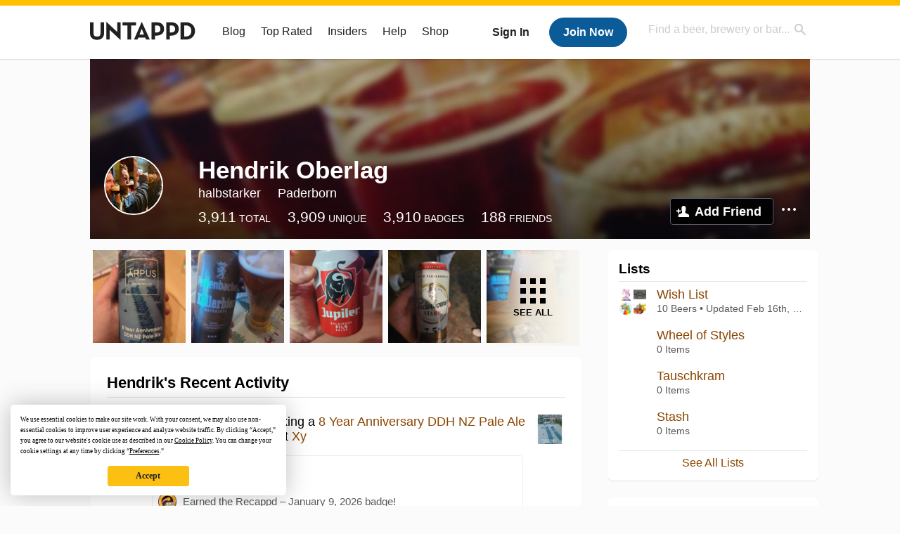

--- FILE ---
content_type: text/html; charset=UTF-8
request_url: https://untappd.com/user/halbstarker
body_size: 17439
content:
<!DOCTYPE html>

<html lang="en">

<head>
			<!-- https://nextglass.slack.com/archives/C04N1J9FBHU/p1759426560133409?thread_ts=1755544269.186859&cid=C04N1J9FBHU -->
		<!-- From their docs: IMPORTANT: This tag must be the first '<script>' tag on the page. -->
		<script src="https://app.termly.io/resource-blocker/d6db7a3c-38b6-45a7-9433-e965e78f4809"></script>
	
	<meta http-equiv="Content-Type" content="text/html; charset=utf-8" />

			<title>Hendrik Oberlag on Untappd</title>
		
	<meta property="og:site_name" content="Untappd" />

	<!-- meta block -->
			<meta name="description" content="Hendrik Oberlag Check-in Activity on Untappd with beer ratings, venues and more." />
		<meta name="viewport" content="user-scalable=no, initial-scale=1, maximum-scale=1, minimum-scale=1, width=device-width" />
	<meta name="robots" content="noindex, nofollow"><meta name="referrer" content="origin-when-crossorigin">
	<meta name="author" content="The Untappd Team" />
	<meta name="Copyright" content="Copyright Untappd 2026. All Rights Reserved." />
	<meta name="DC.title" content="Untappd" />
			<meta name="DC.subject" content="Hendrik Oberlag Check-in Activity on Untappd with beer ratings, venues and more." />
			<meta name="DC.creator" content="The Untappd Team" />

	<meta name="google-site-verification" content="EnR7QavTgiLCzZCCOv_OARCHsHhFwkwnJdG0Sti9Amg" />
	<meta name="bitly-verification" content="b3080898518a"/>

	<!-- favicon -->
	<link rel="apple-touch-icon" sizes="144x144" href="https://untappd.com/assets/apple-touch-icon.png">
	<link rel="icon" type="image/png" href="https://untappd.com/assets/favicon-32x32-v2.png" sizes="32x32">
	<link rel="icon" type="image/png" href="https://untappd.com/assets/favicon-16x16-v2.png" sizes="16x16">
	<link rel="manifest" href="https://untappd.com/assets/manifest.json">
	<link rel="mask-icon" href="https://untappd.com/assets/safari-pinned-tab.svg" color="#5bbad5">

	<link rel="stylesheet"
    	href="https://untappd.com/assets/css/tailwind.css?v=2.8.34">
	</link>

			<link rel="stylesheet" href="https://untappd.com/assets/css/master.min.css?v=4.5.36" />
		<link rel="stylesheet" href="https://untappd.com/assets/v3/css/style.css?v=4.5.36" />
		<link rel="stylesheet" href="https://untappd.com/assets/design-system/css/styles.css?v=4.5.36" />
		<link href="https://fonts.googleapis.com/icon?family=Material+Icons" rel="stylesheet">
		<link href="https://fonts.googleapis.com/css?family=Material+Icons|Material+Icons+Outlined|Material+Icons+Two+Tone|Material+Icons+Round|Material+Icons+Sharp" rel="stylesheet">
			<script src="https://untappd.com/assets/v3/js/common/min/site_common_min.js?v=2.8.34"></script>
				<link rel="stylesheet" href="https://untappd.com/assets/css/facybox.min.css?v=4.5.36" />
			
		<link rel="stylesheet" href="https://untappd.com/assets/css/jquery.notifyBar.min.css?v=4.5.36" />
		<link rel="stylesheet" href="https://untappd.com/assets/css/tipsy.min.css?v=4.5.36" type="text/css" media="screen" title="no title" charset="utf-8">
		
		<script type="text/javascript" language="Javascript">
			$(document).ready(function(){
				$(".tip").tipsy({fade: true});
				$('.badge_hint').tipsy({gravity: 's', fade: true});
				$('.disabled').tipsy({gravity: 'n', fade: true});

				refreshTime(".timezoner", "D MMM YY", true);

				$(".tab").click(function(){
					$(".tab-area li").removeClass('active');
					$(this).parent().addClass('active');
					$(".list").hide();
					$($(this).attr("href")).show();
					return false;
				});
			});

			</script>
			<!-- For IE -->
	<script type="text/javascript" language="Javascript">
	onChangeInterval = "";
	if(!(window.console && console.log)) {
	  console = {
	    log: function(){},
	    debug: function(){},
	    info: function(){},
	    warn: function(){},
	    error: function(){}
	  };
	}
	</script>
	
	<!-- algoliasearch -->
	<script type="text/javascript" src="https://untappd.com/assets/libs/js/algoliasearch.min.js?v2.8.34"></script>
	<script type="text/javascript" src="https://untappd.com/assets/libs/js/autocomplete.min.js?v2.8.34"></script>
	<script type="text/javascript" src="https://untappd.com/assets/libs/js/lodash.min.js?v2.8.34"></script>
	<script type="text/javascript" src="https://untappd.com/assets/js/global/autosearch_tracking.min.js?v2.8.34"></script>

	<script>
        !function(e,a,t,n,s,i,c){e.AlgoliaAnalyticsObject=s,e.aa=e.aa||function(){(e.aa.queue=e.aa.queue||[]).push(arguments)},i=a.createElement(t),c=a.getElementsByTagName(t)[0],i.async=1,i.src="https://cdn.jsdelivr.net/npm/search-insights@0.0.14",c.parentNode.insertBefore(i,c)}(window,document,"script",0,"aa");

        // Initialize library
        aa('init', {
        applicationID: '9WBO4RQ3HO',
        apiKey: '1d347324d67ec472bb7132c66aead485',
        })
    </script>


			<!-- Google Tag Manager -->
		<script>(function(w,d,s,l,i){w[l]=w[l]||[];w[l].push({'gtm.start':
		new Date().getTime(),event:'gtm.js'});var f=d.getElementsByTagName(s)[0],
		j=d.createElement(s),dl=l!='dataLayer'?'&l='+l:'';j.async=true;j.src=
		'https://www.googletagmanager.com/gtm.js?id='+i+dl;f.parentNode.insertBefore(j,f);
		})(window,document,'script','dataLayer','GTM-N4DVXTR');</script>
		<!-- End Google Tag Manager -->
	
	<script src="https://untappd.com/assets/v3/js/venue-impression-tracker.js"></script>

	<script type="text/javascript">
		var clevertap = {event:[], profile:[], account:[], onUserLogin:[], region: 'us1', notifications:[], privacy:[]};
        clevertap.account.push({"id": "865-K5R-W96Z"});
        clevertap.privacy.push({optOut: false}); //set the flag to true, if the user of the device opts out of sharing their data
        clevertap.privacy.push({useIP: true}); //set the flag to true, if the user agrees to share their IP data
        (function () {
                var wzrk = document.createElement('script');
                wzrk.type = 'text/javascript';
                wzrk.async = true;
                wzrk.src = ('https:' == document.location.protocol ? 'https://d2r1yp2w7bby2u.cloudfront.net' : 'http://static.clevertap.com') + '/js/clevertap.min.js';
                var s = document.getElementsByTagName('script')[0];
                s.parentNode.insertBefore(wzrk, s);
        })();
	</script>

    <!-- Freestar Ads -->
<!-- Below is a recommended list of pre-connections, which allow the network to establish each connection quicker, speeding up response times and improving ad performance. -->
<link rel="preconnect" href="https://a.pub.network/" crossorigin />
<link rel="preconnect" href="https://b.pub.network/" crossorigin />
<link rel="preconnect" href="https://c.pub.network/" crossorigin />
<link rel="preconnect" href="https://d.pub.network/" crossorigin />
<link rel="preconnect" href="https://c.amazon-adsystem.com" crossorigin />
<link rel="preconnect" href="https://s.amazon-adsystem.com" crossorigin />
<link rel="preconnect" href="https://btloader.com/" crossorigin />
<link rel="preconnect" href="https://api.btloader.com/" crossorigin />
<link rel="preconnect" href="https://cdn.confiant-integrations.net" crossorigin />
<!-- Below is a link to a CSS file that accounts for Cumulative Layout Shift, a new Core Web Vitals subset that Google uses to help rank your site in search -->
<!-- The file is intended to eliminate the layout shifts that are seen when ads load into the page. If you don't want to use this, simply remove this file -->
<!-- To find out more about CLS, visit https://web.dev/vitals/ -->
<link rel="stylesheet" href="https://a.pub.network/untappd-com/cls.css">
<script data-cfasync="false" type="text/javascript">
    console.log("freestar_init");

    var env = 'PROD';

    var freestar = freestar || {};
    freestar.queue = freestar.queue || [];
    freestar.queue.push(function () {
        if (env !== 'PROD') {   
            googletag.pubads().set('page_url', 'https://untappd.com/'); // Makes ads fill in non-prod environments
        }
    });
    freestar.config = freestar.config || {};
    freestar.config.enabled_slots = [];
    freestar.initCallback = function () { (freestar.config.enabled_slots.length === 0) ? freestar.initCallbackCalled = false : freestar.newAdSlots(freestar.config.enabled_slots) }
</script>
<script src="https://a.pub.network/untappd-com/pubfig.min.js" data-cfasync="false" async></script>
<script async src="https://securepubads.g.doubleclick.net/tag/js/gpt.js?network-code=15184186" ></script>
<!-- End Freestar Ads -->
    <!-- Freestar Ad Sticky Styling: https://resources.freestar.com/docs/sticky-ads-1 -->
    <style>
    div.sticky {
        position: -webkit-sticky; /* Safari */
        position: sticky;
        top: 84px; /* Navbar height */
    }
    </style>

</head>
<style type="text/css">
	.hidden {display: none;}
	.main {
       margin-top: 0px !important;
   }
</style>
<script src="https://untappd.com/assets/libs/js/feather-icons@4.29.2.min.js"></script>
<body onunload="">
<!-- Google Tag Manager (noscript) -->
<noscript><iframe src="https://www.googletagmanager.com/ns.html?id=GTM-N4DVXTR" height="0" width="0" style="display:none;visibility:hidden"></iframe></noscript>
<!-- End Google Tag Manager (noscript) -->


<script type="text/javascript">
    $(document).ready(function() {
        $('a[data-href=":logout"]').on('click', function(event) {
            clevertap.event.push("logout");
        });
        $('a[data-href=":external/help"]').on('click', function(event) {
            clevertap.event.push("pageview_help");
        });
        $('a[data-href=":store"]').on('click', function(event) {
            clevertap.event.push("pageview_store");
        });
        $('a[href="/admin"]').on('click', function(event) {
          clevertap.event.push("pageview_admin");
        });

            });
</script>
<div id="mobile_nav_user">

   </div>

<div id="mobile_nav_site">
  <form class="search_box" method="get" action="/search">
    <input type="text" class="track-focus search-input-desktop" autocomplete="off" data-track="desktop_search" placeholder="Find a beer, brewery or bar..." name="q" aria-label="Find a beer, brewery or bar search" />
    <input type="submit" value="Submit the form!" style="position: absolute; top: 0; left: 0; z-index: 0; width: 1px; height: 1px; visibility: hidden;" />
    <div class="autocomplete">
    </div>
  </form>
  <ul>
    <li><a class="track-click" data-track="mobile_menu" data-href=":blog" href="/blog">Blog</a></li>
    <li><a class="track-click" data-track="mobile_menu" data-href=":beer/top_rated" href="/beer/top_rated">Top Rated</a></li>
    <li><a class="track-click" data-track="mobile_menu" data-href=":supporter" href="/supporter">Insiders</a></li>
    <li><a class="track-click" data-track="mobile_menu" data-href=":external/help" target="_blank" href="http://help.untappd.com">Help</a></li>
    <li><a class="track-click" data-track="mobile_menu" data-href=":shop" target="_blank" href="https://untappd.com/shop">Shop</a></li>
          <li><a class="track-click" data-track="mobile_menu" data-href=":sidebar/login" href="/login">Login</a></li>
      <li><a class="track-click" data-track="mobile_menu" data-href=":sidebar/create" href="/create?source=mobilemenu">Sign Up</a></li>
        </ul>
</div>
<header>

  <div class="inner mt-2">

		<a class="track-click logo" style="margin-top: 2px;" data-track="desktop_header" data-href=":root" href="/">
			<img src="https://untappd.com/assets/design-system/ut-brand-dark.svg" class="" alt="Untappd"/>
		</a>

    
      <div class="get_user_desktop">
        <a class="sign_in track-click" data-track="mobile_header" data-href=":login" href="/login?go_to=https://untappd.com/user/halbstarker">Sign In</a>
        <a href="/create" class="join track_click" data-track="mobile_header" data-href=":create">Join Now</a>
      </div>

    
    <div class="mobile_menu_btn">Menu</div>

    <div id="nav_site">
      <ul>
        <li><a class="track-click" data-track="desktop_menu" data-href=":blog" href="/blog">Blog</a></li>
        <li><a class="track-click" data-track="desktop_menu" data-href=":beer/top_rated" href="/beer/top_rated">Top Rated</a></li>
        <li><a class="track-click" data-track="desktop_menu" data-href=":supporter" href="/supporter">Insiders</a></li>
        <li><a class="track-click" data-track="desktop_menu" data-href=":external/help" target="_blank" href="http://help.untappd.com">Help</a></li>
        <li><a class="track-click" data-track="desktop_menu" data-href=":shop" target="_blank" href="https://untappd.com/shop">Shop</a></li>
      </ul>
      <form class="search_box" method="get" action="/search">
        <input type="text" class="track-focus search-input-desktop" autocomplete="off" data-track="desktop_search" placeholder="Find a beer, brewery or bar..." name="q" aria-label="Find a beer, brewery or bar search" />
        <input type="submit" value="Submit the form!" style="position: absolute; top: 0; left: 0; z-index: 0; width: 1px; height: 1px; visibility: hidden;" />
        <div class="autocomplete">
        </div>
      </form>
    </div>
    </div>
</header>
<style type="text/css">
    .ac-selected {
        background-color: #f8f8f8;
    }
</style>

<div class="nav_open_overlay"></div>
<div id="slide">

<script>
$(document).ready(() => {
	$(".hide-notice-banner").on("click", function(e) {
		e.preventDefault();
		$(this).parent().parent().slideUp();
		$.post(`/account/hide_notice_wildcard`, {cookie: $(this).attr('data-cookie-name')}, (data) => {
			console.log(data);
		}).fail((err) => {
			console.error(err);
		})
	})

	$(".hide-notice-simple").on("click", function(e) {
		e.preventDefault();
		$(this).parent().parent().slideUp();
	})

	feather.replace()
})
</script>

<div class="cont user_profile">

	<div class="profile_header" style="background-image: url('https://assets.untappd.com/site/assets/v3/images/cover_default.jpg'); background-position: center -0px" data-offset="0" data-image-url="https://assets.untappd.com/site/assets/v3/images/cover_default.jpg">

		
		<div class="content">
			

			<div class="user-info">
				<div class="user-avatar">
										<div class="avatar-holder">
						<img src="https://assets.untappd.com/profile/eb85af8877148428536b5ea967651f96_300x300.jpg" alt="User avatar">
					</div>
				</div><div class="info">
					<h1>
						Hendrik Oberlag					</h1>
					<div class="user-details">
					<p class="username">halbstarker</p>
						<p class="location">Paderborn</p>						<div class="social">
													</div>
					</div>

					<div class="stats">
													<a href="/user/halbstarker" class="track-click" data-track="profile" data-href=":stats/general">
								<span class="stat">3,911</span>
								<span class="title">Total</span>
							</a><a href="/user/halbstarker/beers" class="track-click" data-track="profile" data-href=":stats/beerhistory">
								<span class="stat">3,909</span>
								<span class="title">Unique</span>
							</a><a href="/user/halbstarker/badges" class="track-click" data-track="profile" data-href=":stats/badges">
								<span class="stat">3,910</span>
								<span class="title">Badges</span>
							</a><a href="/user/halbstarker/friends" class="track-click" data-track="profile" data-href=":stats/friends">
								<span class="stat">188</span>
								<span class="title">Friends</span>
							</a>
							
					</div>

					<div class="friend-button">

						<a class="add-friend button yellow track-click" data-track="profile" data-href=":friend/add" href="#" data-user-id="5586886" data-friend-method="request">Add Friend</a>
													<div class="friend-more">

								<div class="friend-more-pop" style="display: none;">
									<a class="report-user" href="#" data-report-url="/report/user?username=halbstarker">Report User</a>
																	</div>

							</div>
												</div>
				</div>
			</div>
		</div>
	</div>

	
		<div class="profile_left">

								<div class="photo-boxes">
						<p><a href="/user/halbstarker/checkin/1542476976"><img loading="lazy" src="https://images.untp.beer/crop?width=640&height=640&stripmeta=true&url=https://untappd.s3.amazonaws.com/photos/2026_01_09/a37307ee212ae567e57ea530f0b438bf_c_1542476976_raw.jpg" alt="Recent check-in photo 1" /></a></p><p><a href="/user/halbstarker/checkin/1540373861"><img loading="lazy" src="https://images.untp.beer/crop?width=640&height=640&stripmeta=true&url=https://untappd.s3.amazonaws.com/photos/2025_12_31/27f6318e775b4b5eb242eb10ab41ded2_c_1540373861_raw.jpg" alt="Recent check-in photo 2" /></a></p><p><a href="/user/halbstarker/checkin/1539540013"><img loading="lazy" src="https://images.untp.beer/crop?width=640&height=640&stripmeta=true&url=https://untappd.s3.amazonaws.com/photos/2025_12_28/c88f54257e46df5eb13750229a0b488a_c_1539540013_raw.jpg" alt="Recent check-in photo 3" /></a></p><p><a href="/user/halbstarker/checkin/1536931365"><img loading="lazy" src="https://images.untp.beer/crop?width=640&height=640&stripmeta=true&url=https://untappd.s3.amazonaws.com/photos/2025_12_20/a198ecbe4662472501274b6a663f859d_c_1536931365_raw.jpg" alt="Recent check-in photo 4" /></a></p><p><a href="/user/halbstarker/photos"><span class="all">See All</span><img loading="lazy" src="https://images.untp.beer/crop?width=640&height=640&stripmeta=true&url=https://untappd.s3.amazonaws.com/photos/2025_10_02/2649c62feb705a57457ef573a623ffa9_c_1517846136_raw.jpg" alt="See all photos"></a></p>					</div>
					
			<div class="activity box">

				<div class="content">
												<h3>Hendrik's Recent Activity</h3>
												<div id="main-stream">
						
			<div class="item " id="checkin_1542476976" data-checkin-id="1542476976">
				<div class="">
								<div class="avatar">
					<div class="avatar-holder">
												<a href="/user/halbstarker">
							<img loading="lazy" src="https://assets.untappd.com/profile/eb85af8877148428536b5ea967651f96_100x100.jpg" alt="Hendrik Oberlag">
						</a>
					</div>
				</div>
				<div class="checkin">
					<div class="top">
													<a href="/b/arpus-brewing-co-8-year-anniversary-ddh-nz-pale-ale/6491827" class="label">
								<img loading="lazy" src="https://assets.untappd.com/site/beer_logos/beer-6491827_c4750_sm.jpeg" alt="8 Year Anniversary DDH NZ Pale Ale by Ārpus Brewing Co.">
							</a>
														<p class="text" data-track-venue-impression="venue_id-13828917-type-checkin_feed">
								<a href="/user/halbstarker" class="user">Hendrik Oberlag</a>  is drinking a <a href="/b/arpus-brewing-co-8-year-anniversary-ddh-nz-pale-ale/6491827">8 Year Anniversary DDH NZ Pale Ale</a> by <a  href="/ArpusBrewing">Ārpus Brewing Co.</a> at <a href="/v/xy/13828917">Xy</a>
							</p>
														<div class="checkin-comment">
								
																	<div class="rating-serving">
										<div class="caps " data-rating="4">
		<div class="cap cap-100"></div>
		<div class="cap cap-100"></div>
		<div class="cap cap-100"></div>
		<div class="cap cap-100"></div>
		<div class="cap"></div>
	</div>								    </div>
																			<span class="badge">
											<img loading="lazy" src="https://assets.untappd.com/badges/bdg_Recappd_Daily.png" alt="Recappd – January 9, 2026">
											<span>Earned the Recappd – January 9, 2026 badge!</span>
										</span>
										
								<span style="display: block; clear: both;"></span>

							</div>
														<p class="photo">
								<a href="/user/halbstarker/checkin/1542476976" class="track-click" data-track="activity_feed" data-href=":feed/viewcheckinphoto">
									<img loading="lazy" src="https://images.untp.beer/crop?width=640&height=640&stripmeta=true&url=https://untappd.s3.amazonaws.com/photos/2026_01_09/a37307ee212ae567e57ea530f0b438bf_c_1542476976_raw.jpg" alt="Check-in Photo">
								</a>
							</p>
							
					</div>

					<div class="feedback">

						<div class="actions_bar">
							
						</div>

						<div class="bottom">
							<a href="/user/halbstarker/checkin/1542476976" class="time timezoner track-click" data-track="activity_feed" data-href=":feed/viewcheckindate">Fri, 09 Jan 2026 20:40:22 +0000</a>
							<a href="/user/halbstarker/checkin/1542476976" class="track-click" data-track="activity_feed" data-href=":feed/viewcheckintext">View Detailed Check-in</a>
													</div>

						<div class="cheers" >								<span class="count">
									<span>7</span>
								</span><span class="toast-list">
																			<a class="user-toasts tip track-click" data-user-name="PatschFro" href="/user/PatschFro" title="Patrik Frosch" data-track="activity_feed" data-href=":feed/userprofiletoast">
											<img loading="lazy" src="https://assets.untappd.com/profile/aefe0e83277a7bc4ba63936e1f2b6fb7_100x100.jpg" alt="Patrik Frosch avatar">
										</a>
																				<a class="user-toasts tip track-click" data-user-name="Lichtschleuder" href="/user/Lichtschleuder" title="Philipp Ra" data-track="activity_feed" data-href=":feed/userprofiletoast">
											<img loading="lazy" src="https://assets.untappd.com/profile/1f7e63819649310ed54770e03447a01e_100x100.png" alt="Philipp Ra avatar">
										</a>
																				<a class="user-toasts tip track-click" data-user-name="hval" href="/user/hval" title="Joachim Hval" data-track="activity_feed" data-href=":feed/userprofiletoast">
											<img loading="lazy" src="https://assets.untappd.com/profile/b91d0f637b947f7fefb1d0c561e65207_100x100.jpg" alt="Joachim Hval avatar">
										</a>
																				<a class="user-toasts tip track-click" data-user-name="Dudi76" href="/user/Dudi76" title="Dudi76" data-track="activity_feed" data-href=":feed/userprofiletoast">
											<img loading="lazy" src="https://assets.untappd.com/profile/5ffd765461f5a6735845ccce0503dc72_100x100.jpg" alt="Dudi76 avatar">
										</a>
																				<a class="user-toasts tip track-click" data-user-name="benhenk85" href="/user/benhenk85" title="Benjamin H" data-track="activity_feed" data-href=":feed/userprofiletoast">
											<img loading="lazy" src="https://assets.untappd.com/profile/06a23dc2d45bf8fe4587ed32d1ad4b8b_100x100.jpg" alt="Benjamin H avatar">
										</a>
																				<a class="user-toasts tip track-click" data-user-name="Kleefkiller_HH" href="/user/Kleefkiller_HH" title="Matthias" data-track="activity_feed" data-href=":feed/userprofiletoast">
											<img loading="lazy" src="https://assets.untappd.com/profile/a2b32230d9cfb7d58747ac9a3c03f25b_100x100.jpg" alt="Matthias avatar">
										</a>
																		</span>
						      							</div>

						<div class="comments">
							<div class="comments-container">
															</div>
							
						</div>
					</div>
				</div>
				</div>
			</div>
			
			<div class="item " id="checkin_1540373861" data-checkin-id="1540373861">
				<div class="">
								<div class="avatar">
					<div class="avatar-holder">
												<a href="/user/halbstarker">
							<img loading="lazy" src="https://assets.untappd.com/profile/eb85af8877148428536b5ea967651f96_100x100.jpg" alt="Hendrik Oberlag">
						</a>
					</div>
				</div>
				<div class="checkin">
					<div class="top">
													<a href="/b/lidl-deutschland-germany-perlenbacher-kellerbier-naturtrub/6197732" class="label">
								<img loading="lazy" src="https://assets.untappd.com/site/beer_logos/beer-6197732_846e1_sm.jpeg" alt="Perlenbacher Kellerbier Naturtrüb by Lidl Deutschland / Germany">
							</a>
														<p class="text" data-track-venue-impression="venue_id-13814487-type-checkin_feed">
								<a href="/user/halbstarker" class="user">Hendrik Oberlag</a>  is drinking a <a href="/b/lidl-deutschland-germany-perlenbacher-kellerbier-naturtrub/6197732">Perlenbacher Kellerbier Naturtrüb</a> by <a  href="/w/lidl-deutschland-germany/182278">Lidl Deutschland / Germany</a> at <a href="/v/haltestelle-horn-marktplatz/13814487">Haltestelle Horn Marktplatz</a>
							</p>
														<div class="checkin-comment">
								
																	<div class="rating-serving">
										<div class="caps " data-rating="3">
		<div class="cap cap-100"></div>
		<div class="cap cap-100"></div>
		<div class="cap cap-100"></div>
		<div class="cap"></div>
		<div class="cap"></div>
	</div>								    </div>
																			<span class="badge">
											<img loading="lazy" src="https://assets.untappd.com/badges/bdg_Recappd_Daily.png" alt="Recappd – December 31, 2025">
											<span>Earned the Recappd – December 31, 2025 badge!</span>
										</span>
																				<span class="badge">
											<img loading="lazy" src="https://assets.untappd.com/badges/bdg_goingPlaces_sm.jpg" alt="Bar Explorer (Level 60)">
											<span>Earned the Bar Explorer (Level 60) badge!</span>
										</span>
																				<span class="badge">
											<img loading="lazy" src="https://assets.untappd.com/badges/bdg_zwickel_sm.jpg" alt="Zwickel City (Level 13)">
											<span>Earned the Zwickel City (Level 13) badge!</span>
										</span>
										
								<span style="display: block; clear: both;"></span>

							</div>
														<p class="photo">
								<a href="/user/halbstarker/checkin/1540373861" class="track-click" data-track="activity_feed" data-href=":feed/viewcheckinphoto">
									<img loading="lazy" src="https://images.untp.beer/crop?width=640&height=640&stripmeta=true&url=https://untappd.s3.amazonaws.com/photos/2025_12_31/27f6318e775b4b5eb242eb10ab41ded2_c_1540373861_raw.jpg" alt="Check-in Photo">
								</a>
							</p>
							
					</div>

					<div class="feedback">

						<div class="actions_bar">
							
						</div>

						<div class="bottom">
							<a href="/user/halbstarker/checkin/1540373861" class="time timezoner track-click" data-track="activity_feed" data-href=":feed/viewcheckindate">Wed, 31 Dec 2025 15:13:36 +0000</a>
							<a href="/user/halbstarker/checkin/1540373861" class="track-click" data-track="activity_feed" data-href=":feed/viewcheckintext">View Detailed Check-in</a>
													</div>

						<div class="cheers" >								<span class="count">
									<span>9</span>
								</span><span class="toast-list">
																			<a class="user-toasts tip track-click" data-user-name="makkemann" href="/user/makkemann" title="Markus M" data-track="activity_feed" data-href=":feed/userprofiletoast">
											<img loading="lazy" src="https://assets.untappd.com/profile/550470b8cc9973a81ba881a7d31afe4a_100x100.jpg" alt="Markus M avatar">
										</a>
																				<a class="user-toasts tip track-click" data-user-name="Krolli_II" href="/user/Krolli_II" title="Markus K" data-track="activity_feed" data-href=":feed/userprofiletoast">
											<img loading="lazy" src="https://assets.untappd.com/profile/ceaab7b41851a95d1baa791df26edc22_100x100.jpg" alt="Markus K avatar">
										</a>
																				<a class="user-toasts tip track-click" data-user-name="PatschFro" href="/user/PatschFro" title="Patrik Frosch" data-track="activity_feed" data-href=":feed/userprofiletoast">
											<img loading="lazy" src="https://assets.untappd.com/profile/aefe0e83277a7bc4ba63936e1f2b6fb7_100x100.jpg" alt="Patrik Frosch avatar">
										</a>
																				<a class="user-toasts tip track-click" data-user-name="hval" href="/user/hval" title="Joachim Hval" data-track="activity_feed" data-href=":feed/userprofiletoast">
											<img loading="lazy" src="https://assets.untappd.com/profile/b91d0f637b947f7fefb1d0c561e65207_100x100.jpg" alt="Joachim Hval avatar">
										</a>
																				<a class="user-toasts tip track-click" data-user-name="timo_mayer" href="/user/timo_mayer" title="Timo Mayer" data-track="activity_feed" data-href=":feed/userprofiletoast">
											<img loading="lazy" src="https://assets.untappd.com/profile/751fa26d87c65dd7e3b1409ed3134f4b_100x100.jpg" alt="Timo Mayer avatar">
										</a>
																				<a class="user-toasts tip track-click" data-user-name="KasiPallio" href="/user/KasiPallio" title="Pasi K" data-track="activity_feed" data-href=":feed/userprofiletoast">
											<img loading="lazy" src="https://assets.untappd.com/profile/7c550599888e10f578549e6afa2bc873_100x100.JPG" alt="Pasi K avatar">
										</a>
																				<a class="user-toasts tip track-click" data-user-name="benhenk85" href="/user/benhenk85" title="Benjamin H" data-track="activity_feed" data-href=":feed/userprofiletoast">
											<img loading="lazy" src="https://assets.untappd.com/profile/06a23dc2d45bf8fe4587ed32d1ad4b8b_100x100.jpg" alt="Benjamin H avatar">
										</a>
																				<a class="user-toasts tip track-click" data-user-name="Dudi76" href="/user/Dudi76" title="Dudi76" data-track="activity_feed" data-href=":feed/userprofiletoast">
											<img loading="lazy" src="https://assets.untappd.com/profile/5ffd765461f5a6735845ccce0503dc72_100x100.jpg" alt="Dudi76 avatar">
										</a>
																				<a class="user-toasts tip track-click" data-user-name="TripleD83" href="/user/TripleD83" title="Dennis Dyck" data-track="activity_feed" data-href=":feed/userprofiletoast">
											<img loading="lazy" src="https://assets.untappd.com/profile/807e5cad2912b5e740bb15568fdde932_100x100.jpg" alt="Dennis Dyck avatar">
										</a>
																		</span>
						      							</div>

						<div class="comments">
							<div class="comments-container">
															</div>
							
						</div>
					</div>
				</div>
				</div>
			</div>
			
			<div class="item " id="checkin_1539540013" data-checkin-id="1539540013">
				<div class="">
								<div class="avatar">
					<div class="avatar-holder">
												<a href="/user/halbstarker">
							<img loading="lazy" src="https://assets.untappd.com/profile/eb85af8877148428536b5ea967651f96_100x100.jpg" alt="Hendrik Oberlag">
						</a>
					</div>
				</div>
				<div class="checkin">
					<div class="top">
													<a href="/b/brasserie-jupiler-jupiler/4679" class="label">
								<img loading="lazy" src="https://assets.untappd.com/site/beer_logos/beer-4679_c0ff3_sm.jpeg" alt="Jupiler by Brasserie Jupiler">
							</a>
														<p class="text" data-track-venue-impression="venue_id-13808647-type-checkin_feed">
								<a href="/user/halbstarker" class="user">Hendrik Oberlag</a>  is drinking a <a href="/b/brasserie-jupiler-jupiler/4679">Jupiler</a> by <a  href="/w/brasserie-jupiler/5460">Brasserie Jupiler</a> at <a href="/v/kuennemeyer/13808647">Künnemeyer</a>
							</p>
														<div class="checkin-comment">
								
																	<div class="rating-serving">
										<div class="caps " data-rating="3.25">
		<div class="cap cap-100"></div>
		<div class="cap cap-100"></div>
		<div class="cap cap-100"></div>
		<div class="cap cap-25"></div>
		<div class="cap"></div>
	</div>								    </div>
																			<span class="badge">
											<img loading="lazy" src="https://assets.untappd.com/badges/bdg_Recappd_Daily.png" alt="Recappd – December 28, 2025">
											<span>Earned the Recappd – December 28, 2025 badge!</span>
										</span>
										
								<span style="display: block; clear: both;"></span>

							</div>
														<p class="photo">
								<a href="/user/halbstarker/checkin/1539540013" class="track-click" data-track="activity_feed" data-href=":feed/viewcheckinphoto">
									<img loading="lazy" src="https://images.untp.beer/crop?width=640&height=640&stripmeta=true&url=https://untappd.s3.amazonaws.com/photos/2025_12_28/c88f54257e46df5eb13750229a0b488a_c_1539540013_raw.jpg" alt="Check-in Photo">
								</a>
							</p>
							
					</div>

					<div class="feedback">

						<div class="actions_bar">
							
						</div>

						<div class="bottom">
							<a href="/user/halbstarker/checkin/1539540013" class="time timezoner track-click" data-track="activity_feed" data-href=":feed/viewcheckindate">Sun, 28 Dec 2025 16:13:14 +0000</a>
							<a href="/user/halbstarker/checkin/1539540013" class="track-click" data-track="activity_feed" data-href=":feed/viewcheckintext">View Detailed Check-in</a>
													</div>

						<div class="cheers" >								<span class="count">
									<span>5</span>
								</span><span class="toast-list">
																			<a class="user-toasts tip track-click" data-user-name="makkemann" href="/user/makkemann" title="Markus M" data-track="activity_feed" data-href=":feed/userprofiletoast">
											<img loading="lazy" src="https://assets.untappd.com/profile/550470b8cc9973a81ba881a7d31afe4a_100x100.jpg" alt="Markus M avatar">
										</a>
																				<a class="user-toasts tip track-click" data-user-name="benhenk85" href="/user/benhenk85" title="Benjamin H" data-track="activity_feed" data-href=":feed/userprofiletoast">
											<img loading="lazy" src="https://assets.untappd.com/profile/06a23dc2d45bf8fe4587ed32d1ad4b8b_100x100.jpg" alt="Benjamin H avatar">
										</a>
																				<a class="user-toasts tip track-click" data-user-name="PatschFro" href="/user/PatschFro" title="Patrik Frosch" data-track="activity_feed" data-href=":feed/userprofiletoast">
											<img loading="lazy" src="https://assets.untappd.com/profile/aefe0e83277a7bc4ba63936e1f2b6fb7_100x100.jpg" alt="Patrik Frosch avatar">
										</a>
																				<a class="user-toasts tip track-click" data-user-name="Dudi76" href="/user/Dudi76" title="Dudi76" data-track="activity_feed" data-href=":feed/userprofiletoast">
											<img loading="lazy" src="https://assets.untappd.com/profile/5ffd765461f5a6735845ccce0503dc72_100x100.jpg" alt="Dudi76 avatar">
										</a>
																				<a class="user-toasts tip track-click" data-user-name="liborius" href="/user/liborius" title="Chris Power" data-track="activity_feed" data-href=":feed/userprofiletoast">
											<img loading="lazy" src="https://assets.untappd.com/profile/9cc84dbe0ccbc7bb6094f21f3dac4c81_100x100.jpg" alt="Chris Power avatar">
										</a>
																		</span>
						      							</div>

						<div class="comments">
							<div class="comments-container">
															</div>
							
						</div>
					</div>
				</div>
				</div>
			</div>
			
			<div class="item " id="checkin_1536931365" data-checkin-id="1536931365">
				<div class="">
								<div class="avatar">
					<div class="avatar-holder">
												<a href="/user/halbstarker">
							<img loading="lazy" src="https://assets.untappd.com/profile/eb85af8877148428536b5ea967651f96_100x100.jpg" alt="Hendrik Oberlag">
						</a>
					</div>
				</div>
				<div class="checkin">
					<div class="top">
													<a href="/b/paderborner-brauerei-paderborner-stark/6139980" class="label">
								<img loading="lazy" src="https://assets.untappd.com/site/beer_logos/beer-6139980_e46e1_sm.jpeg" alt="Paderborner Stark by Paderborner Brauerei">
							</a>
														<p class="text" data-track-venue-impression="venue_id-10843980-type-checkin_feed">
								<a href="/user/halbstarker" class="user">Hendrik Oberlag</a>  is drinking a <a href="/b/paderborner-brauerei-paderborner-stark/6139980">Paderborner Stark</a> by <a  href="/w/paderborner-brauerei/9726">Paderborner Brauerei</a> at <a href="/v/eiscafe-venezia/10843980">Eiscafe Venezia</a>
							</p>
														<div class="checkin-comment">
								
																	<div class="rating-serving">
																						<p class="serving">
										          <img src="https://assets.untappd.com/static_app_assets/new_serving_styles_2024/can@3x.png" alt="Can">
										          <span>Can</span>
										        </p>
												<div class="caps " data-rating="2.5">
		<div class="cap cap-100"></div>
		<div class="cap cap-100"></div>
		<div class="cap cap-50"></div>
		<div class="cap"></div>
		<div class="cap"></div>
	</div>								    </div>
																			<span class="badge">
											<img loading="lazy" src="https://assets.untappd.com/badges/bdg_Recappd_Daily.png" alt="Recappd – December 20, 2025">
											<span>Earned the Recappd – December 20, 2025 badge!</span>
										</span>
										
								<span style="display: block; clear: both;"></span>

							</div>
														<p class="photo">
								<a href="/user/halbstarker/checkin/1536931365" class="track-click" data-track="activity_feed" data-href=":feed/viewcheckinphoto">
									<img loading="lazy" src="https://images.untp.beer/crop?width=640&height=640&stripmeta=true&url=https://untappd.s3.amazonaws.com/photos/2025_12_20/a198ecbe4662472501274b6a663f859d_c_1536931365_raw.jpg" alt="Check-in Photo">
								</a>
							</p>
							
					</div>

					<div class="feedback">

						<div class="actions_bar">
							
						</div>

						<div class="bottom">
							<a href="/user/halbstarker/checkin/1536931365" class="time timezoner track-click" data-track="activity_feed" data-href=":feed/viewcheckindate">Sat, 20 Dec 2025 20:44:35 +0000</a>
							<a href="/user/halbstarker/checkin/1536931365" class="track-click" data-track="activity_feed" data-href=":feed/viewcheckintext">View Detailed Check-in</a>
													</div>

						<div class="cheers" >								<span class="count">
									<span>8</span>
								</span><span class="toast-list">
																			<a class="user-toasts tip track-click" data-user-name="Lichtschleuder" href="/user/Lichtschleuder" title="Philipp Ra" data-track="activity_feed" data-href=":feed/userprofiletoast">
											<img loading="lazy" src="https://assets.untappd.com/profile/1f7e63819649310ed54770e03447a01e_100x100.png" alt="Philipp Ra avatar">
										</a>
																				<a class="user-toasts tip track-click" data-user-name="makkemann" href="/user/makkemann" title="Markus M" data-track="activity_feed" data-href=":feed/userprofiletoast">
											<img loading="lazy" src="https://assets.untappd.com/profile/550470b8cc9973a81ba881a7d31afe4a_100x100.jpg" alt="Markus M avatar">
										</a>
																				<a class="user-toasts tip track-click" data-user-name="benhenk85" href="/user/benhenk85" title="Benjamin H" data-track="activity_feed" data-href=":feed/userprofiletoast">
											<img loading="lazy" src="https://assets.untappd.com/profile/06a23dc2d45bf8fe4587ed32d1ad4b8b_100x100.jpg" alt="Benjamin H avatar">
										</a>
																				<a class="user-toasts tip track-click" data-user-name="ChristianSCP" href="/user/ChristianSCP" title="Christian" data-track="activity_feed" data-href=":feed/userprofiletoast">
											<img loading="lazy" src="https://assets.untappd.com/profile/735b6b4d5a3c8cb12e158793adfbb2ab_100x100.jpg" alt="Christian avatar">
										</a>
																				<a class="user-toasts tip track-click" data-user-name="AnderKlause" href="/user/AnderKlause" title="A K" data-track="activity_feed" data-href=":feed/userprofiletoast">
											<img loading="lazy" src="https://assets.untappd.com/profile/2f88cfa53ca04fad3b905bf701e223a1_100x100.jpg" alt="A K avatar">
										</a>
																				<a class="user-toasts tip track-click" data-user-name="Dudi76" href="/user/Dudi76" title="Dudi76" data-track="activity_feed" data-href=":feed/userprofiletoast">
											<img loading="lazy" src="https://assets.untappd.com/profile/5ffd765461f5a6735845ccce0503dc72_100x100.jpg" alt="Dudi76 avatar">
										</a>
																				<a class="user-toasts tip track-click" data-user-name="timo_mayer" href="/user/timo_mayer" title="Timo Mayer" data-track="activity_feed" data-href=":feed/userprofiletoast">
											<img loading="lazy" src="https://assets.untappd.com/profile/751fa26d87c65dd7e3b1409ed3134f4b_100x100.jpg" alt="Timo Mayer avatar">
										</a>
																				<a class="user-toasts tip track-click" data-user-name="DoniMaroni" href="/user/DoniMaroni" title="Donato de la Bière" data-track="activity_feed" data-href=":feed/userprofiletoast">
											<img loading="lazy" src="https://assets.untappd.com/profile/5b02f0047e54997b0078f29b01a8dae1_100x100.jpg" alt="Donato de la Bière avatar">
										</a>
																		</span>
						      							</div>

						<div class="comments">
							<div class="comments-container">
															</div>
							
						</div>
					</div>
				</div>
				</div>
			</div>
			
			<div class="item " id="checkin_1517846136" data-checkin-id="1517846136">
				<div class="">
								<div class="avatar">
					<div class="avatar-holder">
												<a href="/user/halbstarker">
							<img loading="lazy" src="https://assets.untappd.com/profile/eb85af8877148428536b5ea967651f96_100x100.jpg" alt="Hendrik Oberlag">
						</a>
					</div>
				</div>
				<div class="checkin">
					<div class="top">
													<a href="/b/fuerst-wiacek-berlin-ambient-distance/6391190" class="label">
								<img loading="lazy" src="https://assets.untappd.com/site/beer_logos/beer-6391190_e6d59_sm.jpeg" alt="Ambient Distance by FUERST WIACEK Berlin">
							</a>
														<p class="text" data-track-venue-impression="venue_id-8400480-type-checkin_feed">
								<a href="/user/halbstarker" class="user">Hendrik Oberlag</a>  is drinking an <a href="/b/fuerst-wiacek-berlin-ambient-distance/6391190">Ambient Distance</a> by <a  href="/fuerstwiacekbrew">FUERST WIACEK Berlin</a> at <a href="/v/black-sheep-paderborn/8400480">Black Sheep Paderborn</a>
							</p>
														<div class="checkin-comment">
								
																	<div class="rating-serving">
																						<p class="serving">
										          <img src="https://assets.untappd.com/static_app_assets/new_serving_styles_2024/draft@3x.png" alt="Draft">
										          <span>Draft</span>
										        </p>
												<div class="caps " data-rating="4">
		<div class="cap cap-100"></div>
		<div class="cap cap-100"></div>
		<div class="cap cap-100"></div>
		<div class="cap cap-100"></div>
		<div class="cap"></div>
	</div>								    </div>
																			<span class="badge">
											<img loading="lazy" src="https://assets.untappd.com/badges/bdg_neipa_sm.jpg" alt="Haze for Days (Level 97)">
											<span>Earned the Haze for Days (Level 97) badge!</span>
										</span>
										
								<span style="display: block; clear: both;"></span>

							</div>
														<p class="photo">
								<a href="/user/halbstarker/checkin/1517846136" class="track-click" data-track="activity_feed" data-href=":feed/viewcheckinphoto">
									<img loading="lazy" src="https://images.untp.beer/crop?width=640&height=640&stripmeta=true&url=https://untappd.s3.amazonaws.com/photos/2025_10_02/2649c62feb705a57457ef573a623ffa9_c_1517846136_raw.jpg" alt="Check-in Photo">
								</a>
							</p>
							
					</div>

					<div class="feedback">

						<div class="actions_bar">
							
						</div>

						<div class="bottom">
							<a href="/user/halbstarker/checkin/1517846136" class="time timezoner track-click" data-track="activity_feed" data-href=":feed/viewcheckindate">Thu, 02 Oct 2025 18:24:12 +0000</a>
							<a href="/user/halbstarker/checkin/1517846136" class="track-click" data-track="activity_feed" data-href=":feed/viewcheckintext">View Detailed Check-in</a>
													</div>

						<div class="cheers" >								<span class="count">
									<span>14</span>
								</span><span class="toast-list">
																			<a class="user-toasts tip track-click" data-user-name="AxelWassmer" href="/user/AxelWassmer" title="Axel Wassmer" data-track="activity_feed" data-href=":feed/userprofiletoast">
											<img loading="lazy" src="https://assets.untappd.com/profile/fd307e8effda8e8cef1e8b44e969e7cb_100x100.jpg" alt="Axel Wassmer avatar">
										</a>
																				<a class="user-toasts tip track-click" data-user-name="AnderKlause" href="/user/AnderKlause" title="A K" data-track="activity_feed" data-href=":feed/userprofiletoast">
											<img loading="lazy" src="https://assets.untappd.com/profile/2f88cfa53ca04fad3b905bf701e223a1_100x100.jpg" alt="A K avatar">
										</a>
																				<a class="user-toasts tip track-click" data-user-name="makkemann" href="/user/makkemann" title="Markus M" data-track="activity_feed" data-href=":feed/userprofiletoast">
											<img loading="lazy" src="https://assets.untappd.com/profile/550470b8cc9973a81ba881a7d31afe4a_100x100.jpg" alt="Markus M avatar">
										</a>
																				<a class="user-toasts tip track-click" data-user-name="PatschFro" href="/user/PatschFro" title="Patrik Frosch" data-track="activity_feed" data-href=":feed/userprofiletoast">
											<img loading="lazy" src="https://assets.untappd.com/profile/aefe0e83277a7bc4ba63936e1f2b6fb7_100x100.jpg" alt="Patrik Frosch avatar">
										</a>
																				<a class="user-toasts tip track-click" data-user-name="Futach" href="/user/Futach" title="Timo Beierling" data-track="activity_feed" data-href=":feed/userprofiletoast">
											<img loading="lazy" src="https://assets.untappd.com/profile/45676d627eb6319b96b4a30232c04d69_100x100.jpg" alt="Timo Beierling avatar">
										</a>
																				<a class="user-toasts tip track-click" data-user-name="Dudi76" href="/user/Dudi76" title="Dudi76" data-track="activity_feed" data-href=":feed/userprofiletoast">
											<img loading="lazy" src="https://assets.untappd.com/profile/5ffd765461f5a6735845ccce0503dc72_100x100.jpg" alt="Dudi76 avatar">
										</a>
																				<a class="user-toasts tip track-click" data-user-name="drei_hasen_casual" href="/user/drei_hasen_casual" title="Sascha Pollmann" data-track="activity_feed" data-href=":feed/userprofiletoast">
											<img loading="lazy" src="https://assets.untappd.com/profile/d1753d7cb76fbd8e7f1d88d279146277_100x100.jpg" alt="Sascha Pollmann avatar">
										</a>
																				<a class="user-toasts tip track-click" data-user-name="TripleD83" href="/user/TripleD83" title="Dennis Dyck" data-track="activity_feed" data-href=":feed/userprofiletoast">
											<img loading="lazy" src="https://assets.untappd.com/profile/807e5cad2912b5e740bb15568fdde932_100x100.jpg" alt="Dennis Dyck avatar">
										</a>
																				<a class="user-toasts tip track-click" data-user-name="TIPAguy" href="/user/TIPAguy" title="T S" data-track="activity_feed" data-href=":feed/userprofiletoast">
											<img loading="lazy" src="https://assets.untappd.com/profile/9e3873acfd5b44769a279d9baf1d5552_100x100.jpg" alt="T S avatar">
										</a>
																				<a class="user-toasts tip track-click" data-user-name="benhenk85" href="/user/benhenk85" title="Benjamin H" data-track="activity_feed" data-href=":feed/userprofiletoast">
											<img loading="lazy" src="https://assets.untappd.com/profile/06a23dc2d45bf8fe4587ed32d1ad4b8b_100x100.jpg" alt="Benjamin H avatar">
										</a>
																		</span>
						      							</div>

						<div class="comments">
							<div class="comments-container">
															</div>
							
						</div>
					</div>
				</div>
				</div>
			</div>
						<script type="text/javascript" src="https://untappd.com/assets/v3/js/common/min/feed_scripts_min.js?v=2.8.34"></script>
			<style type="text/css">
				.translate {
					color: #000;
				    font-weight: 600;
				    font-size: 12px;
				    text-transform: uppercase;
				    margin-bottom: 0px;
				    margin-top: 15px;
				    margin-bottom: 10px;
				}
			</style>
			
			<script id="delete-checkin-container" type="text/x-handlebars-template">
				<div class="delete-confirm-checkin"></div>
			</script>
			<script id="delete-checkin-template" type="text/x-handlebars-template">
				<div class="modal delete-confirm"><div class="inner"><div class="top"><a class="close" href="#"></a><h3 style="margin-bottom: 0px; padding-bottom: 0px; border-bottom: none;">Confirm Check-in Deletion</h3></div><div class="error" id="delete-checkin-error" style="display: none;"></div><div class="delete-confirm-message" style="padding: 24px; text-align: center; -moz-box-sizing: border-box; box-sizing: border-box;"><p><strong>Warning</strong> - Are you sure you want to delete this check-in? This cannot be undone. All badges that are associated with this check-in will be removed.</p><div class="inner-container" style="width: 80%; margin: 15px auto;"><a href="#" class="check-confirm-deletion" data-checkin-id="{{checkin_id}}" style="margin-top: 15px;">Confirm Deletion</a><p id="checkin-delete-loader" class="stream-loading"><span></span></p></div></div></div></div>
			</script>
			<script id="comment-template" type="text/x-handlebars-template">
				{{#each items}}<div class="comment" id="comment_{{this.comment_id}}"><div class="avatar"><div class="avatar-holder">{{#if this.user.supporter}} <span class="supporter"></span>{{/if}}<a href="/user/{{this.user.user_name}}"><img src="{{this.user.user_avatar}}" alt="Your Avatar"></a></div></div><div class="text"><p><a href="/user/{{this.user.user_name}}">{{this.user.first_name}} {{this.user.last_name}}</a>: <abbr id="checkincomment_{{this.comment_id}}">{{{this.comment}}}</abbr></p><p class="meta"><span class="time timezoner">{{this.created_at}}</span>{{#if this.comment_editor}}<a href="#" class="comment-edit" data-comment-id="{{this.comment_id}}">Edit</a>{{/if}}{{#if this.comment_owner}}<a href="#" class="comment-delete" data-comment-id="{{this.comment_id}}">Delete</a>{{/if}}</p></div></div>{{#if this.comment_editor}}<div class="comment" id="commentedit_{{this.comment_id}}" style="display: none;"><div class="avatar"><div class="avatar-holder">{{#if this.user.supporter}} <span class="supporter"></span>{{/if}}<a href="/user/{{this.user.user_name}}"><img src="{{this.user.user_avatar}}" alt="Your Avatar"></a></div></div><div class="text"><form class="editing"><p class="editerror_{{this.comment_id}} post-error" style="display: none;">There was a problem posting your comment, please try again.</p><textarea name="comment" id="commentBox_{{this.comment_id}}" onkeydown="limitTextReverse($('#commentBox_{{this.comment_id}}'),$('#commentedit_{{this.comment_id}} .myCount'), 140);">{{{this.comment}}}</textarea><span class="comment-loading" style="display: none;"></span><span class="counter"><abbr class="myCount">0</abbr>/140</span><span class="actions"><a href="#" class="submit comment-update-save" data-comment-id="{{this.comment_id}}">Update</a><a href="#" data-comment-id="{{this.comment_id}}" class="cancel comment-update-cancel">Cancel</a></span></form></div></div>{{/if}}{{/each}}
			</script>
			<script type="text/javascript">
				$(document).ready(function() {
					createImpressionTracker();
				});
			</script>
								<div class="feed-block">

						<div class="feed-block-login">
							<p><strong>Please sign in to view more.</strong></p>
							<span>If you don't have an account, <a href="https://untappd.com/create?source=feed">you can create one here</a>.</span>
							<a href="/login?go_to=https://untappd.com/user/halbstarker" class="yellow button">Sign In</a>
						</div>

						<div class="feed-block-fade"></div>

						<div class="feed-block-item">
							<div class="feed-block-label"></div>
							<div class="feed-block-avatar"></div>
							<div class="feed-block-content">
								<p></p>
								<p></p>
							</div>
						</div>
						<div class="feed-block-item">
							<div class="feed-block-label"></div>
							<div class="feed-block-avatar"></div>
							<div class="feed-block-content">
								<p></p>
								<p></p>
							</div>
						</div>

					</div>
					
					</div>


				
						<p class="stream-loading"><span></span></p>
									</div>
			</div>
		</div>

		<div class="sidebar">


			       <div class="box">
            <div class="content">
                <h3>Lists</h3>
                                    <div class="list-item list-none">
                        <div class="labels">
                            <a href="/user/halbstarker/wishlist" aria-label="List image">
                                <img src="https://assets.untappd.com/site/beer_logos/beer-3053423_65830_sm.jpeg" alt="Beer label"><img src="https://assets.untappd.com/site/beer_logos/beer-2268688_a7f9c_sm.jpeg" alt="Beer label"><img src="https://assets.untappd.com/site/beer_logos/beer-187070_0ecf9_sm.jpeg" alt="Beer label"><img src="https://assets.untappd.com/site/beer_logos/beer-3193663_a5ffd_sm.jpeg" alt="Beer label">                            </a>
                        </div>
                        <div class="details">
                            <span class="name"><a href="/user/halbstarker/wishlist">Wish List</a></span>
                            <span class="meta">10 Beers &bull; Updated <abbr class="format-date" data-date="Fri, 16 Feb 2024 18:19:38 +0000"></abbr></span>
                        </div>
                    </div>

                                        <div class="list-item list-none">
                        <div class="labels">
                            <a href="/user/halbstarker/lists/524108" aria-label="List image">
                                                            </a>
                        </div>
                        <div class="details">
                            <span class="name"><a href="/user/halbstarker/lists/524108">Wheel of Styles</a></span>
                            <span class="meta">0 Items</span>
                        </div>
                    </div>

                                        <div class="list-item list-none">
                        <div class="labels">
                            <a href="/user/halbstarker/lists/523712" aria-label="List image">
                                                            </a>
                        </div>
                        <div class="details">
                            <span class="name"><a href="/user/halbstarker/lists/523712">Tauschkram</a></span>
                            <span class="meta">0 Items</span>
                        </div>
                    </div>

                                        <div class="list-item list-none">
                        <div class="labels">
                            <a href="/user/halbstarker/lists/480791" aria-label="List image">
                                                            </a>
                        </div>
                        <div class="details">
                            <span class="name"><a href="/user/halbstarker/lists/480791">Stash</a></span>
                            <span class="meta">0 Items</span>
                        </div>
                    </div>

                                                        <p class="more"><a class="track-click" data-track="sidebar" data-href=":userlists/lists" href="/user/halbstarker/lists/"">See All Lists</a></p>
                                </div>

        </div>
        <script type="text/javascript">
        $(document).ready(function() {
            $('.format-date').each(function() {
                $(this).html(moment($(this).attr('data-date')).format('MMM Do, YYYY'))
            });
        })
        </script>
          <div class="box">
    <div class="content">
      <h3>Badges</h3>
      <div class="drinkers">
                  <a class="tip track-click" data-track="sidebar" data-href=":user/viewbadge" href="/user/halbstarker/badges/1364557220" title="Recappd – January 9, 2026" ><span><img src="https://assets.untappd.com/badges/bdg_Recappd_Daily.png" alt="Recappd – January 9, 2026 badge logo"></span></a>
                  <a class="tip track-click" data-track="sidebar" data-href=":user/viewbadge" href="/user/halbstarker/badges/1361524068" title="Recappd – December 31, 2025" ><span><img src="https://assets.untappd.com/badges/bdg_Recappd_Daily.png" alt="Recappd – December 31, 2025 badge logo"></span></a>
                  <a class="tip track-click" data-track="sidebar" data-href=":user/viewbadge" href="/user/halbstarker/badges/1360315077" title="Recappd – December 28, 2025" ><span><img src="https://assets.untappd.com/badges/bdg_Recappd_Daily.png" alt="Recappd – December 28, 2025 badge logo"></span></a>
                  <a class="tip track-click" data-track="sidebar" data-href=":user/viewbadge" href="/user/halbstarker/badges/1356475197" title="Recappd – December 20, 2025" ><span><img src="https://assets.untappd.com/badges/bdg_Recappd_Daily.png" alt="Recappd – December 20, 2025 badge logo"></span></a>
                  <a class="tip track-click" data-track="sidebar" data-href=":user/viewbadge" href="/user/halbstarker/badges/1315809200" title="Hold On to Your Beers (2025)" ><span><img src="https://assets.untappd.com/promo/db6b282476_UTC-MidYIB25-INTL-Badge_1000x1000.png" alt="Hold On to Your Beers (2025) badge logo"></span></a>
                  <a class="tip track-click" data-track="sidebar" data-href=":user/viewbadge" href="/user/halbstarker/badges/1290389722" title="Brewery Madness 2025 Winner" ><span><img src="https://assets.untappd.com/promo/56b7dc8071_wfp19_badge_untappd_brewery_madness_2025.jpg" alt="Brewery Madness 2025 Winner badge logo"></span></a>
                  <a class="tip track-click" data-track="sidebar" data-href=":user/viewbadge" href="/user/halbstarker/badges/1282299443" title="International Women's Day (2025)" ><span><img src="https://assets.untappd.com/badges/bdg_IWD2022_lg.jpg" alt="International Women's Day (2025) badge logo"></span></a>
                  <a class="tip track-click" data-track="sidebar" data-href=":user/viewbadge" href="/user/halbstarker/badges/1271867126" title="Craft Crossing: Pilsner - German" ><span><img src="https://assets.untappd.com/badges/YIB24-Badge-1000x1000_Pilsner.png" alt="Craft Crossing: Pilsner - German badge logo"></span></a>
                  <a class="tip track-click" data-track="sidebar" data-href=":user/viewbadge" href="/user/halbstarker/badges/1268519019" title="Ale Trail: IPA - Imperial / Double New England / Hazy" ><span><img src="https://assets.untappd.com/badges/YIB24-Badge-1000x1000_DoubleIPA.png" alt="Ale Trail: IPA - Imperial / Double New England / Hazy badge logo"></span></a>
                  <a class="tip track-click" data-track="sidebar" data-href=":user/viewbadge" href="/user/halbstarker/badges/1268519018" title="Palate Peak: IPA - Imperial / Double New England / Hazy" ><span><img src="https://assets.untappd.com/badges/YIB24-Badge-1000x1000_Hazy2XIPA.png" alt="Palate Peak: IPA - Imperial / Double New England / Hazy badge logo"></span></a>
                  <a class="tip track-click" data-track="sidebar" data-href=":user/viewbadge" href="/user/halbstarker/badges/1258803572" title="Ale Trail: IPA - American" ><span><img src="https://assets.untappd.com/badges/YIB24-Badge_AmericanIPA_1000x1000.png" alt="Ale Trail: IPA - American badge logo"></span></a>
                  <a class="tip track-click" data-track="sidebar" data-href=":user/viewbadge" href="/user/halbstarker/badges/1248769030" title="Beerspotting" ><span><img src="https://assets.untappd.com/badges/bdg_BeerSpotting_md.jpg" alt="Beerspotting badge logo"></span></a>
                <p class="more"><a href="/user/halbstarker/badges" class="track-click" data-track="sidebar" data-href=":user/recentbadges">See All Badges</a></p>
      </div>
    </div>
  </div>
          <div class="box">
            <div class="content">
                <h3>Top Beers</h3>                    <div class="item">
                        <a href="/b/sudden-death-brewing-co-dr-yeast-and-mr-haze/2927794" class="track-click" data-track="sidebar" data-href=":beer/toplist">
                            <p class="logo">
                                    <img src="https://assets.untappd.com/site/beer_logos/beer-2927794_43c86_sm.jpeg" alt="Dr. Yeast And Mr. Haze label">
                            </p><p class="text">
                                <span class="name">Dr. Yeast And Mr. Haze</span>
                                <span class="brewery">Sudden Death Brewing Co.</span>                            </p>
                        </a>
                    </div>
                                        <div class="item">
                        <a href="/b/omnipollo-noa-pecan-mud-cake-stout-bourbon-barrel-aged/1301230" class="track-click" data-track="sidebar" data-href=":beer/toplist">
                            <p class="logo">
                                    <img src="https://assets.untappd.com/site/beer_logos/beer-1301230_b1385_sm.jpeg" alt="Noa Pecan Mud Cake Stout (Bourbon Barrel Aged) label">
                            </p><p class="text">
                                <span class="name">Noa Pecan Mud Cake Stout (Bourbon Barrel Aged)</span>
                                <span class="brewery">Omnipollo</span>                            </p>
                        </a>
                    </div>
                                        <div class="item">
                        <a href="/b/kehrwieder-kreativbrauerei-shipa-idaho-gem/5610705" class="track-click" data-track="sidebar" data-href=":beer/toplist">
                            <p class="logo">
                                    <img src="https://assets.untappd.com/site/beer_logos/beer-5610705_fb48e_sm.jpeg" alt="SHIPA Idaho Gem label">
                            </p><p class="text">
                                <span class="name">SHIPA Idaho Gem</span>
                                <span class="brewery">Kehrwieder Kreativbrauerei </span>                            </p>
                        </a>
                    </div>
                                        <div class="item">
                        <a href="/b/sudden-death-brewing-sheep-shot/2927795" class="track-click" data-track="sidebar" data-href=":beer/toplist">
                            <p class="logo">
                                    <img src="https://assets.untappd.com/site/beer_logos/beer-2927795_8f963_sm.jpeg" alt="Sheep Shot label">
                            </p><p class="text">
                                <span class="name">Sheep Shot</span>
                                <span class="brewery">Sudden Death Brewing Co.</span>                            </p>
                        </a>
                    </div>
                                        <div class="item">
                        <a href="/b/the-alchemist-heady-topper/4691" class="track-click" data-track="sidebar" data-href=":beer/toplist">
                            <p class="logo">
                                    <img src="https://assets.untappd.com/site/beer_logos/beer-4691_eb933_sm.jpeg" alt="Heady Topper label">
                            </p><p class="text">
                                <span class="name">Heady Topper</span>
                                <span class="brewery">The Alchemist</span>                            </p>
                        </a>
                    </div>
                                                <p class="more"><a class="track-click" data-track="sidebar" data-href=":user/beerhistory" href="/user/halbstarker/beers">See All Beers</a></p>
                                        </div>
        </div>
            	<div class="box">
        	<div class="content">
                <h3>Top Venues</h3>                    <div class="item" data-track-venue-impression="venue_id-6669799-type-top_venues">
                        <a href="/v/hops-bierbar/6669799" class="track-click" data-track="sidebar" data-href=":venue/toplist">
                            <p class="logo">
                                <span>Verified</span>                                <img src="https://images.untp.beer/resize?width=176&height=176&background=255,255,255&extend=white&stripmeta=true&url=https://utfb-images.untappd.com/8dDsWfpbfWW3v38S7HntuR66?auto=compress" alt="Hops Bierbar logo">
                            </p><p class="text">
                                <span class="name">Hops Bierbar</span>

                                <span class="location">Paderborn, Nordrhein-Westfalen                                        </span>                            </p>
                        </a>
                    </div>

        			                    <div class="item" data-track-venue-impression="venue_id-9917985-type-top_venues">
                        <a href="/v/at-home/9917985" class="track-click" data-track="sidebar" data-href=":venue/toplist">
                            <p class="logo">
                                <span>Verified</span>                                <img src="https://assets.untappd.com/venuelogos/venue_9917985_b3a5d245_bg_176.png?v=1" alt="Untappd at Home logo">
                            </p><p class="text">
                                <span class="name">Untappd at Home</span>

                                                            </p>
                        </a>
                    </div>

        			                    <div class="item" data-track-venue-impression="venue_id-10810972-type-top_venues">
                        <a href="/v/hendriks-hopfenhoehle/10810972" class="track-click" data-track="sidebar" data-href=":venue/toplist">
                            <p class="logo">
                                                                <img src="https://ss3.4sqi.net/img/categories_v2/nightlife/default_bg_512.png" alt="Hendriks Hopfenhöhle logo">
                            </p><p class="text">
                                <span class="name">Hendriks Hopfenhöhle</span>

                                <span class="location">Paderborn, Nordrhein-Westfalen                                        </span>                            </p>
                        </a>
                    </div>

        			                    <div class="item" data-track-venue-impression="venue_id-9716192-type-top_venues">
                        <a href="/v/getraenke-horstmann/9716192" class="track-click" data-track="sidebar" data-href=":venue/toplist">
                            <p class="logo">
                                                                <img src="https://ss3.4sqi.net/img/categories_v2/nightlife/pub_bg_512.png" alt="Getränke Horstmann logo">
                            </p><p class="text">
                                <span class="name">Getränke Horstmann</span>

                                <span class="location">Paderborn, Nordrhein-Westfalen                                        </span>                            </p>
                        </a>
                    </div>

        			                    <div class="item" data-track-venue-impression="venue_id-8400480-type-top_venues">
                        <a href="/v/black-sheep-paderborn/8400480" class="track-click" data-track="sidebar" data-href=":venue/toplist">
                            <p class="logo">
                                                                <img src="https://ss3.4sqi.net/img/categories_v2/nightlife/pub_bg_512.png" alt="Black Sheep Paderborn logo">
                            </p><p class="text">
                                <span class="name">Black Sheep Paderborn</span>

                                <span class="location">Paderborn, Nordrhein-Westfalen                                        </span>                            </p>
                        </a>
                    </div>

        			                    <p class="more"><a class="track-click" data-track="sidebar" data-href=":user/toplocations" href="/user/halbstarker/venues">See All Venues</a></p>
                            	</div>
    	</div>
        <script type="text/javascript">
            $(document).ready(function() {
                createImpressionTracker();
            });
        </script>
    	        <div class="box">
            <div class="content">
                <h3>Likes</h3>
                <div class="drinkers">
                                            <a class="tip track-click" data-track="sidebar" data-href=":user/viewLikeBrewery" href="/fuerstwiacekbrew" title="FUERST WIACEK Berlin" ><span><img src="https://assets.untappd.com/site/brewery_logos/brewery-314016_5eba0.jpeg" alt="FUERST WIACEK Berlin avatar"></span></a>
                                                <a class="tip track-click" data-track="sidebar" data-href=":user/viewLikeBrewery" href="/UchuBrewing" title="UCHU BREWING" ><span><img src="https://assets.untappd.com/site/brewery_logos/brewery-393999_a29bd.jpeg" alt="UCHU BREWING avatar"></span></a>
                                                <a class="tip track-click" data-track="sidebar" data-href=":user/viewLikeBrewery" href="/Totenhopfen_Brauhaus" title="Totenhopfen Brauhaus" ><span><img src="https://assets.untappd.com/site/brewery_logos/brewery-242073_ff134.jpeg" alt="Totenhopfen Brauhaus avatar"></span></a>
                                                <a class="tip track-click" data-track="sidebar" data-href=":user/viewLikeBrewery" href="/ApexBrewingCompany" title="Apex Brewing Company" ><span><img src="https://assets.untappd.com/site/brewery_logos/brewery-363333_5b0a9.jpeg" alt="Apex Brewing Company avatar"></span></a>
                                                <a class="tip track-click" data-track="sidebar" data-href=":user/viewLikeBrewery" href="/BottleLogicBrewing" title="Bottle Logic Brewing" ><span><img src="https://assets.untappd.com/site/brewery_logos/brewery-94408_4318c.jpeg" alt="Bottle Logic Brewing avatar"></span></a>
                                                <a class="tip track-click" data-track="sidebar" data-href=":user/viewLikeBrewery" href="/hanscraftco" title="Hanscraft & Co." ><span><img src="https://assets.untappd.com/site/brewery_logos/brewery-230759_7d498.jpeg" alt="Hanscraft & Co. avatar"></span></a>
                                                <a class="tip track-click" data-track="sidebar" data-href=":user/viewLikeBrewery" href="/LuxBrewery" title="Lux Brewery" ><span><img src="https://assets.untappd.com/site/brewery_logos/brewery-146374_bd7e7.jpeg" alt="Lux Brewery avatar"></span></a>
                                                <a class="tip track-click" data-track="sidebar" data-href=":user/viewLikeBrewery" href="/WizardBrewingCo" title="Wizard Brewing" ><span><img src="https://assets.untappd.com/site/brewery_logos/brewery-417574_4cc7d.jpeg" alt="Wizard Brewing avatar"></span></a>
                                                <a class="tip track-click" data-track="sidebar" data-href=":user/viewLikeBrewery" href="/Morgondagens" title="Morgondagens Bryggeri" ><span><img src="https://assets.untappd.com/site/brewery_logos/brewery-165671_af496.jpeg" alt="Morgondagens Bryggeri avatar"></span></a>
                                                <a class="tip track-click" data-track="sidebar" data-href=":user/viewLikeBrewery" href="/Braustelle" title="Gasthaus-Brauerei Braustelle" ><span><img src="https://assets.untappd.com/site/brewery_logos/brewery-GasthausBrauereiBraustelle_6213.jpeg" alt="Gasthaus-Brauerei Braustelle avatar"></span></a>
                                                <a class="tip track-click" data-track="sidebar" data-href=":user/viewLikeBrewery" href="/Pollysbrewco" title="Polly's Brew Co. " ><span><img src="https://assets.untappd.com/site/brewery_logos/brewery-373345_1e0c7.jpeg" alt="Polly's Brew Co.  avatar"></span></a>
                                                <a class="tip track-click" data-track="sidebar" data-href=":user/viewLikeBrewery" href="/AslinBeerCompany" title="Aslin Beer Company" ><span><img src="https://assets.untappd.com/site/brewery_logos/brewery-170844_e2a8f.jpeg" alt="Aslin Beer Company avatar"></span></a>
                        <p class="more"><a class="track-click" data-track="sidebar" data-href=":user/viewLikeHistory" href="/user/halbstarker/likes">See All Likes</a></p>                </div>
            </div>
        </div>
        		</div>
		

</div>
<script type="text/javascript">
$(document).ready(function() {
	if ($(".sidebar").is(":visible")) {
		var sidebarHeight = $(".sidebar")[0].scrollHeight;
		$(".profile_left").css("min-height", sidebarHeight + 108 + "px");
	}
})
</script>
<iframe src="/profile/stats?id=5586886&type=profile&is_supporter=0&nomobile=true" width="0" height="0" tabindex="-1" title="empty" class="hidden"></iframe><script type="text/javascript">
	$(document).ready(function() {
		var hC = $(".sidebar").height();
		$(".cont").css("min-height", hC);

		$(".report-user").on("click", function(e) {
			e.stopPropagation();
			e.preventDefault();
			var url = $(this).attr('data-report-url');
			window.location.href = url;
			return false;
		})

		$(".friend-more").on("click", function(e) {
			$(".friend-more-pop").toggle();
			return false;
		})
	})
</script>
	<footer>
		<div class="footer-nav">
			<div class="footer-inner">
				<ul>
					<li>
						<a class="track-click" data-track="footer" data-href=":footer/businesses" href="https://utfb.untappd.com/">Untappd for Business</a>
					</li>
					<li>
						<a class="track-click" data-track="footer" data-href=":footer/businesses/blog" href="https://lounge.untappd.com/">Untappd for Business Blog</a>
					</li>
					<li>
						<a class="track-click" data-track="footer" data-href=":footer/breweries" href="https://untappd.com/breweries">Breweries</a>
					</li>
					<li>
						<a class="track-click" data-track="footer" data-href=":footer/shop" href="https://untappd.com/shop">Shop</a>
					</li>
					<li>
						<a class="track-click" data-track="footer" data-href=":footer/support" href="http://help.untappd.com/">Support</a>
					</li>
					<li>
						<a class="track-click" data-track="footer" data-href=":footer/careers" href="/careers">Careers</a>
					</li>
					<li>
						<a class="track-click" data-track="footer" data-href=":footer/api" href="/api/">API</a>
					</li>
					<li>
						<a class="track-click" data-track="footer" data-href=":footer/terms" href="/terms">Terms</a>
					</li>
					<li>
						<a class="track-click" data-track="footer" data-href=":footer/privacy" href="/privacy">Privacy</a>
					</li>
					<li>
						<a class="track-click" data-track="footer" data-href=":footer/cookie" href="/cookie">Cookie Policy</a>
					</li>
					<li>
						<a class="track-click" data-track="footer" data-href=":footer/personal_data" href="/privacy/personal-data">Do Not Sell My Personal Information</a>
					</li>
				</ul>
			</div>
		</div>
		<ul class="social">
    <li><a class="track-click" data-track="footer" data-href=":footer/social/twitter" href="https://bit.ly/3T6pKK6" target="_blank"><img src="https://untappd.com/assets/custom/homepage/images/icon-twitter.svg" alt="Icon twitter" /></a></li>
    <li><a class="track-click" data-track="footer" data-href=":footer/social/facebook" href="https://bit.ly/3RVLffu" target="_blank"><img src="https://untappd.com/assets/custom/homepage/images/icon-facebook.svg" alt="Icon facebook" /></a></li>
    <li><a class="track-click" data-track="home" data-href=":footer/social/instagram" href="https://bit.ly/3EyG9D5" target="_blank"><img src="https://untappd.com/assets/custom/homepage/images/icon-instagram.svg" alt="Icon instagram" /></a></li>
</ul>	</footer>

<script type="text/javascript">
	// polyfill for ie11
	function getUrlParameter(name) {
		name = name.replace(/[\[]/, '\\[').replace(/[\]]/, '\\]');
		var regex = new RegExp('[\\?&]' + name + '=([^&#]*)');
		var results = regex.exec(location.search);
		return results === null ? '' : decodeURIComponent(results[1].replace(/\+/g, ' '));
	};

	$(document).ready(function() {
		// remove any access tokens, preserve other elements
		if (history.replaceState) {
			if (location.href.indexOf("access_token=") >= 0) {
				const accessTokenURL = getUrlParameter("access_token");
				let currentURL = location.href;
				let finalURL = currentURL.replace(`access_token=${accessTokenURL}`, '');

				// if the url has a "&" already in it, then remove the "?" and replace the first "&" with an "?"
				if (finalURL.indexOf("&") >= 0) {
					finalURL = finalURL.replace("?", "").replace("&", "?");
				} else {
					finalURL = finalURL.split("?")[0];
				}

				history.replaceState(null, "", finalURL);
			}
		}
	})
</script>

<script type="text/javascript">
	// Clear Text Feild
	function clearText(thefield) {
		if (thefield.defaultValue == thefield.value)
			thefield.value = ""
	}
</script>

			<script>(function(){/*
				Copyright The Closure Library Authors.
				SPDX-License-Identifier: Apache-2.0
				*/
				'use strict';var g=function(a){var b=0;return function(){return b<a.length?{done:!1,value:a[b++]}:{done:!0}}},l=this||self,m=/^[\w+/_-]+[=]{0,2}$/,p=null,q=function(){},r=function(a){var b=typeof a;if("object"==b)if(a){if(a instanceof Array)return"array";if(a instanceof Object)return b;var c=Object.prototype.toString.call(a);if("[object Window]"==c)return"object";if("[object Array]"==c||"number"==typeof a.length&&"undefined"!=typeof a.splice&&"undefined"!=typeof a.propertyIsEnumerable&&!a.propertyIsEnumerable("splice"))return"array";
				if("[object Function]"==c||"undefined"!=typeof a.call&&"undefined"!=typeof a.propertyIsEnumerable&&!a.propertyIsEnumerable("call"))return"function"}else return"null";else if("function"==b&&"undefined"==typeof a.call)return"object";return b},u=function(a,b){function c(){}c.prototype=b.prototype;a.prototype=new c;a.prototype.constructor=a};var v=function(a,b){Object.defineProperty(l,a,{configurable:!1,get:function(){return b},set:q})};var y=function(a,b){this.b=a===w&&b||"";this.a=x},x={},w={};var aa=function(a,b){a.src=b instanceof y&&b.constructor===y&&b.a===x?b.b:"type_error:TrustedResourceUrl";if(null===p)b:{b=l.document;if((b=b.querySelector&&b.querySelector("script[nonce]"))&&(b=b.nonce||b.getAttribute("nonce"))&&m.test(b)){p=b;break b}p=""}b=p;b&&a.setAttribute("nonce",b)};var z=function(){return Math.floor(2147483648*Math.random()).toString(36)+Math.abs(Math.floor(2147483648*Math.random())^+new Date).toString(36)};var A=function(a,b){b=String(b);"application/xhtml+xml"===a.contentType&&(b=b.toLowerCase());return a.createElement(b)},B=function(a){this.a=a||l.document||document};B.prototype.appendChild=function(a,b){a.appendChild(b)};var C=function(a,b,c,d,e,f){try{var k=a.a,h=A(a.a,"SCRIPT");h.async=!0;aa(h,b);k.head.appendChild(h);h.addEventListener("load",function(){e();d&&k.head.removeChild(h)});h.addEventListener("error",function(){0<c?C(a,b,c-1,d,e,f):(d&&k.head.removeChild(h),f())})}catch(n){f()}};var ba=l.atob("aHR0cHM6Ly93d3cuZ3N0YXRpYy5jb20vaW1hZ2VzL2ljb25zL21hdGVyaWFsL3N5c3RlbS8xeC93YXJuaW5nX2FtYmVyXzI0ZHAucG5n"),ca=l.atob("WW91IGFyZSBzZWVpbmcgdGhpcyBtZXNzYWdlIGJlY2F1c2UgYWQgb3Igc2NyaXB0IGJsb2NraW5nIHNvZnR3YXJlIGlzIGludGVyZmVyaW5nIHdpdGggdGhpcyBwYWdlLg=="),da=l.atob("RGlzYWJsZSBhbnkgYWQgb3Igc2NyaXB0IGJsb2NraW5nIHNvZnR3YXJlLCB0aGVuIHJlbG9hZCB0aGlzIHBhZ2Uu"),ea=function(a,b,c){this.b=a;this.f=new B(this.b);this.a=null;this.c=[];this.g=!1;this.i=b;this.h=c},F=function(a){if(a.b.body&&!a.g){var b=
				function(){D(a);l.setTimeout(function(){return E(a,3)},50)};C(a.f,a.i,2,!0,function(){l[a.h]||b()},b);a.g=!0}},D=function(a){for(var b=G(1,5),c=0;c<b;c++){var d=H(a);a.b.body.appendChild(d);a.c.push(d)}b=H(a);b.style.bottom="0";b.style.left="0";b.style.position="fixed";b.style.width=G(100,110).toString()+"%";b.style.zIndex=G(2147483544,2147483644).toString();b.style["background-color"]=I(249,259,242,252,219,229);b.style["box-shadow"]="0 0 12px #888";b.style.color=I(0,10,0,10,0,10);b.style.display=
				"flex";b.style["justify-content"]="center";b.style["font-family"]="Roboto, Arial";c=H(a);c.style.width=G(80,85).toString()+"%";c.style.maxWidth=G(750,775).toString()+"px";c.style.margin="24px";c.style.display="flex";c.style["align-items"]="flex-start";c.style["justify-content"]="center";d=A(a.f.a,"IMG");d.className=z();d.src=ba;d.style.height="24px";d.style.width="24px";d.style["padding-right"]="16px";var e=H(a),f=H(a);f.style["font-weight"]="bold";f.textContent=ca;var k=H(a);k.textContent=da;J(a,
				e,f);J(a,e,k);J(a,c,d);J(a,c,e);J(a,b,c);a.a=b;a.b.body.appendChild(a.a);b=G(1,5);for(c=0;c<b;c++)d=H(a),a.b.body.appendChild(d),a.c.push(d)},J=function(a,b,c){for(var d=G(1,5),e=0;e<d;e++){var f=H(a);b.appendChild(f)}b.appendChild(c);c=G(1,5);for(d=0;d<c;d++)e=H(a),b.appendChild(e)},G=function(a,b){return Math.floor(a+Math.random()*(b-a))},I=function(a,b,c,d,e,f){return"rgb("+G(Math.max(a,0),Math.min(b,255)).toString()+","+G(Math.max(c,0),Math.min(d,255)).toString()+","+G(Math.max(e,0),Math.min(f,
				255)).toString()+")"},H=function(a){a=A(a.f.a,"DIV");a.className=z();return a},E=function(a,b){0>=b||null!=a.a&&0!=a.a.offsetHeight&&0!=a.a.offsetWidth||(fa(a),D(a),l.setTimeout(function(){return E(a,b-1)},50))},fa=function(a){var b=a.c;var c="undefined"!=typeof Symbol&&Symbol.iterator&&b[Symbol.iterator];b=c?c.call(b):{next:g(b)};for(c=b.next();!c.done;c=b.next())(c=c.value)&&c.parentNode&&c.parentNode.removeChild(c);a.c=[];(b=a.a)&&b.parentNode&&b.parentNode.removeChild(b);a.a=null};var ia=function(a,b,c,d,e){var f=ha(c),k=function(n){n.appendChild(f);l.setTimeout(function(){f?(0!==f.offsetHeight&&0!==f.offsetWidth?b():a(),f.parentNode&&f.parentNode.removeChild(f)):a()},d)},h=function(n){document.body?k(document.body):0<n?l.setTimeout(function(){h(n-1)},e):b()};h(3)},ha=function(a){var b=document.createElement("div");b.className=a;b.style.width="1px";b.style.height="1px";b.style.position="absolute";b.style.left="-10000px";b.style.top="-10000px";b.style.zIndex="-10000";return b};var K={},L=null;var M=function(){},N="function"==typeof Uint8Array,O=function(a,b){a.b=null;b||(b=[]);a.j=void 0;a.f=-1;a.a=b;a:{if(b=a.a.length){--b;var c=a.a[b];if(!(null===c||"object"!=typeof c||Array.isArray(c)||N&&c instanceof Uint8Array)){a.g=b-a.f;a.c=c;break a}}a.g=Number.MAX_VALUE}a.i={}},P=[],Q=function(a,b){if(b<a.g){b+=a.f;var c=a.a[b];return c===P?a.a[b]=[]:c}if(a.c)return c=a.c[b],c===P?a.c[b]=[]:c},R=function(a,b,c){a.b||(a.b={});if(!a.b[c]){var d=Q(a,c);d&&(a.b[c]=new b(d))}return a.b[c]};
				M.prototype.h=N?function(){var a=Uint8Array.prototype.toJSON;Uint8Array.prototype.toJSON=function(){var b;void 0===b&&(b=0);if(!L){L={};for(var c="ABCDEFGHIJKLMNOPQRSTUVWXYZabcdefghijklmnopqrstuvwxyz0123456789".split(""),d=["+/=","+/","-_=","-_.","-_"],e=0;5>e;e++){var f=c.concat(d[e].split(""));K[e]=f;for(var k=0;k<f.length;k++){var h=f[k];void 0===L[h]&&(L[h]=k)}}}b=K[b];c=[];for(d=0;d<this.length;d+=3){var n=this[d],t=(e=d+1<this.length)?this[d+1]:0;h=(f=d+2<this.length)?this[d+2]:0;k=n>>2;n=(n&
				3)<<4|t>>4;t=(t&15)<<2|h>>6;h&=63;f||(h=64,e||(t=64));c.push(b[k],b[n],b[t]||"",b[h]||"")}return c.join("")};try{return JSON.stringify(this.a&&this.a,S)}finally{Uint8Array.prototype.toJSON=a}}:function(){return JSON.stringify(this.a&&this.a,S)};var S=function(a,b){return"number"!==typeof b||!isNaN(b)&&Infinity!==b&&-Infinity!==b?b:String(b)};M.prototype.toString=function(){return this.a.toString()};var T=function(a){O(this,a)};u(T,M);var U=function(a){O(this,a)};u(U,M);var ja=function(a,b){this.c=new B(a);var c=R(b,T,5);c=new y(w,Q(c,4)||"");this.b=new ea(a,c,Q(b,4));this.a=b},ka=function(a,b,c,d){b=new T(b?JSON.parse(b):null);b=new y(w,Q(b,4)||"");C(a.c,b,3,!1,c,function(){ia(function(){F(a.b);d(!1)},function(){d(!0)},Q(a.a,2),Q(a.a,3),Q(a.a,1))})};var la=function(a,b){V(a,"internal_api_load_with_sb",function(c,d,e){ka(b,c,d,e)});V(a,"internal_api_sb",function(){F(b.b)})},V=function(a,b,c){a=l.btoa(a+b);v(a,c)},W=function(a,b,c){for(var d=[],e=2;e<arguments.length;++e)d[e-2]=arguments[e];e=l.btoa(a+b);e=l[e];if("function"==r(e))e.apply(null,d);else throw Error("API not exported.");};var X=function(a){O(this,a)};u(X,M);var Y=function(a){this.h=window;this.a=a;this.b=Q(this.a,1);this.f=R(this.a,T,2);this.g=R(this.a,U,3);this.c=!1};Y.prototype.start=function(){ma();var a=new ja(this.h.document,this.g);la(this.b,a);na(this)};
				var ma=function(){var a=function(){if(!l.frames.googlefcPresent)if(document.body){var b=document.createElement("iframe");b.style.display="none";b.style.width="0px";b.style.height="0px";b.style.border="none";b.style.zIndex="-1000";b.style.left="-1000px";b.style.top="-1000px";b.name="googlefcPresent";document.body.appendChild(b)}else l.setTimeout(a,5)};a()},na=function(a){var b=Date.now();W(a.b,"internal_api_load_with_sb",a.f.h(),function(){var c;var d=a.b,e=l[l.btoa(d+"loader_js")];if(e){e=l.atob(e);
				e=parseInt(e,10);d=l.btoa(d+"loader_js").split(".");var f=l;d[0]in f||"undefined"==typeof f.execScript||f.execScript("var "+d[0]);for(;d.length&&(c=d.shift());)d.length?f[c]&&f[c]!==Object.prototype[c]?f=f[c]:f=f[c]={}:f[c]=null;c=Math.abs(b-e);c=1728E5>c?0:c}else c=-1;0!=c&&(W(a.b,"internal_api_sb"),Z(a,Q(a.a,6)))},function(c){Z(a,c?Q(a.a,4):Q(a.a,5))})},Z=function(a,b){a.c||(a.c=!0,a=new l.XMLHttpRequest,a.open("GET",b,!0),a.send())};(function(a,b){l[a]=function(c){for(var d=[],e=0;e<arguments.length;++e)d[e-0]=arguments[e];l[a]=q;b.apply(null,d)}})("__d3lUW8vwsKlB__",function(a){"function"==typeof window.atob&&(a=window.atob(a),a=new X(a?JSON.parse(a):null),(new Y(a)).start())});}).call(this);

				window.__d3lUW8vwsKlB__("[base64]");
			</script>
		
</body>
</html>


--- FILE ---
content_type: application/javascript; charset=utf-8
request_url: https://fundingchoicesmessages.google.com/f/AGSKWxUhRhMDxdt0_XFKDcsXflRBGfiROMZt5heJ44XjH6ETV_eyTeES5YfygFbjYbGJL1cwY726AsQramDtgtG_PIHDijwK8p8-9MpEbL7Qr3kjXVYsWbdNMcg_48gRXK7gecYUEPYQxQ==?fccs=W251bGwsbnVsbCxudWxsLG51bGwsbnVsbCxudWxsLFsxNzY4NzQwNDgwLDg3NDAwMDAwMF0sbnVsbCxudWxsLG51bGwsW251bGwsWzcsNl0sbnVsbCxudWxsLG51bGwsbnVsbCxudWxsLG51bGwsbnVsbCxudWxsLG51bGwsM10sImh0dHBzOi8vdW50YXBwZC5jb20vdXNlci9oYWxic3RhcmtlciIsbnVsbCxbWzgsIk05bGt6VWFaRHNnIl0sWzksImVuLVVTIl0sWzE2LCJbMSwxLDFdIl0sWzE5LCIyIl0sWzE3LCJbMF0iXSxbMjQsIiJdLFsyOSwiZmFsc2UiXV1d
body_size: 118
content:
if (typeof __googlefc.fcKernelManager.run === 'function') {"use strict";this.default_ContributorServingResponseClientJs=this.default_ContributorServingResponseClientJs||{};(function(_){var window=this;
try{
var np=function(a){this.A=_.t(a)};_.u(np,_.J);var op=function(a){this.A=_.t(a)};_.u(op,_.J);op.prototype.getWhitelistStatus=function(){return _.F(this,2)};var pp=function(a){this.A=_.t(a)};_.u(pp,_.J);var qp=_.Zc(pp),rp=function(a,b,c){this.B=a;this.j=_.A(b,np,1);this.l=_.A(b,_.Nk,3);this.F=_.A(b,op,4);a=this.B.location.hostname;this.D=_.Dg(this.j,2)&&_.O(this.j,2)!==""?_.O(this.j,2):a;a=new _.Og(_.Ok(this.l));this.C=new _.bh(_.q.document,this.D,a);this.console=null;this.o=new _.jp(this.B,c,a)};
rp.prototype.run=function(){if(_.O(this.j,3)){var a=this.C,b=_.O(this.j,3),c=_.dh(a),d=new _.Ug;b=_.fg(d,1,b);c=_.C(c,1,b);_.hh(a,c)}else _.eh(this.C,"FCNEC");_.lp(this.o,_.A(this.l,_.Ae,1),this.l.getDefaultConsentRevocationText(),this.l.getDefaultConsentRevocationCloseText(),this.l.getDefaultConsentRevocationAttestationText(),this.D);_.mp(this.o,_.F(this.F,1),this.F.getWhitelistStatus());var e;a=(e=this.B.googlefc)==null?void 0:e.__executeManualDeployment;a!==void 0&&typeof a==="function"&&_.Qo(this.o.G,
"manualDeploymentApi")};var sp=function(){};sp.prototype.run=function(a,b,c){var d;return _.v(function(e){d=qp(b);(new rp(a,d,c)).run();return e.return({})})};_.Rk(7,new sp);
}catch(e){_._DumpException(e)}
}).call(this,this.default_ContributorServingResponseClientJs);
// Google Inc.

//# sourceURL=/_/mss/boq-content-ads-contributor/_/js/k=boq-content-ads-contributor.ContributorServingResponseClientJs.en_US.M9lkzUaZDsg.es5.O/d=1/exm=ad_blocking_detection_executable,kernel_loader,loader_js_executable/ed=1/rs=AJlcJMzanTQvnnVdXXtZinnKRQ21NfsPog/m=cookie_refresh_executable
__googlefc.fcKernelManager.run('\x5b\x5b\x5b7,\x22\x5b\x5bnull,\\\x22untappd.com\\\x22,\\\x22AKsRol98dcefkPT4M-kleAFlmmUjOk6qGYyjggkv1xgmcFH3PlyEAZBkBHFY2S7XY09_9g-6Rb6PZmxK2mvMv_7nYqi6oiY8mdJXMEFj7t9q2RUVQlFNbjhKw8_d8rvDWojTTbEDXi3t9mwLa24o0wl-92AZqHq-3g\\\\u003d\\\\u003d\\\x22\x5d,null,\x5b\x5bnull,null,null,\\\x22https:\/\/fundingchoicesmessages.google.com\/f\/AGSKWxVsOyCSFIjPT25yJsy5WJ3hK3dsQtTHj34mOEtc0rArc5ciMYLPb3EIKDGTxvzjWKZRFiY1mpToLeGQm1AgUzqnhqSsWCty9KWfvhiM6cHvGwrA2c9Q8cq2-iItkDA-hoApoM0M0A\\\\u003d\\\\u003d\\\x22\x5d,null,null,\x5bnull,null,null,\\\x22https:\/\/fundingchoicesmessages.google.com\/el\/AGSKWxViZ-N_Czs0VCV04LIbzI1zrpNob1DKqxaxcS5pFcWsbsZbXUPVhgjoeHtWH-_qpiOV_Owu3FXJ52dmBhwTS5MTrvJJRBV2eBWp3OBeEN96TtN1q8SuiBroHrF13aA29j7zxv5Hkg\\\\u003d\\\\u003d\\\x22\x5d,null,\x5bnull,\x5b7,6\x5d,null,null,null,null,null,null,null,null,null,3\x5d\x5d,\x5b2,1\x5d\x5d\x22\x5d\x5d,\x5bnull,null,null,\x22https:\/\/fundingchoicesmessages.google.com\/f\/AGSKWxWBWhX3b6_8Dmy7TWclMTykatImRF7C-FC-wTDnJU8jc_xDoMxKYKp141DI1XBuFT44dh_Qin4qveS1SipyHa9rswQUFqQwu-sej0-8bbR8LOOMZNTrf6G7viPE54Onf-zTR6oEHA\\u003d\\u003d\x22\x5d\x5d');}

--- FILE ---
content_type: text/plain;charset=UTF-8
request_url: https://c.pub.network/v2/c
body_size: -257
content:
3b6ece99-5b0a-41d3-890b-e7b4182c15fd

--- FILE ---
content_type: text/plain;charset=UTF-8
request_url: https://c.pub.network/v2/c
body_size: -111
content:
e7dfc1e8-8f4f-4831-bb3d-965821f3cd3e

--- FILE ---
content_type: application/javascript; charset=utf-8
request_url: https://fundingchoicesmessages.google.com/f/AGSKWxX2Q15pkHiXvYcT99vzXTf0smLabypEGfSMm-fqjrF2lpt3gVSx5M2DZ0w9aHmIjIMebPMH6kDB5X2x9JBE192Cph-pvSzFDe3b2J19EZS0rcHvhqhO50kN1cOTIWOdnVQz1quWvbmj1TiSGEMBF76xaZD3LNEVxmzxzO0a_IfoSz8lIYNUPKMs9dHB/_/adv/search./ad_fill.-plugins-wppas-/getadsettingsjs?/adsdyn160x160.
body_size: -1289
content:
window['3ec99e79-1aee-4157-9d9a-dbf8324ca60b'] = true;